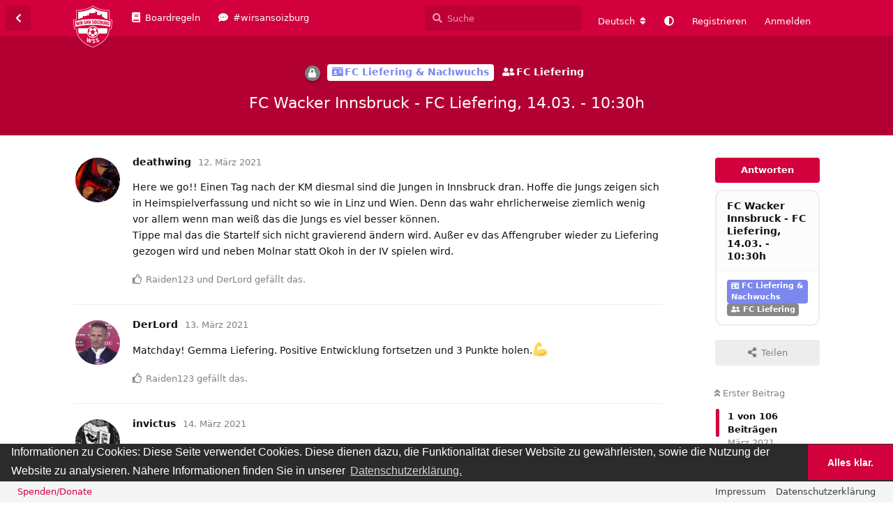

--- FILE ---
content_type: text/html; charset=utf-8
request_url: https://forum.wirsansoizburg.at/d/623-fc-wacker-innsbruck-fc-liefering-1403-1030h
body_size: 15571
content:
<!doctype html>
<html  dir="ltr"        lang="de" >
    <head>
        <meta charset="utf-8">
        <title>FC Wacker Innsbruck - FC Liefering, 14.03. - 10:30h  - Fanforum Wir san Soizburg</title>

        <link rel="next" href="https://forum.wirsansoizburg.at/d/623-fc-wacker-innsbruck-fc-liefering-1403-1030h?page=2">
<link rel="canonical" href="https://forum.wirsansoizburg.at/d/623-fc-wacker-innsbruck-fc-liefering-1403-1030h">
<link rel="preload" href="https://forum.wirsansoizburg.at/assets/forum.js?v=f069ee1f" as="script">
<link rel="preload" href="https://forum.wirsansoizburg.at/assets/forum-de.js?v=733e5614" as="script">
<link rel="preload" href="https://forum.wirsansoizburg.at/assets/fonts/fa-solid-900.woff2" as="font" type="font/woff2" crossorigin="">
<link rel="preload" href="https://forum.wirsansoizburg.at/assets/fonts/fa-regular-400.woff2" as="font" type="font/woff2" crossorigin="">
<meta name="viewport" content="width=device-width, initial-scale=1, maximum-scale=1, minimum-scale=1, viewport-fit=cover">
<meta name="description" content="Here we go!! Einen Tag nach der KM diesmal sind die Jungen in Innsbruck dran. Hoffe die Jungs zeigen sich in Heimspielverfassung und nicht so wie in Linz und...">
<meta name="theme-color" content="#d2003c">
<meta name="application-name" content="Fanforum Wir san Soizburg">
<meta name="robots" content="index, follow">
<meta name="twitter:card" content="summary_large_image">
<meta name="twitter:image" content="https://forum.wirsansoizburg.at/assets/site-image-bpka7jzp.png">
<meta name="twitter:title" content="FC Wacker Innsbruck - FC Liefering, 14.03. - 10:30h ">
<meta name="twitter:description" content="Here we go!! Einen Tag nach der KM diesmal sind die Jungen in Innsbruck dran. Hoffe die Jungs zeigen sich in Heimspielverfassung und nicht so wie in Linz und...">
<meta name="article:published_time" content="2021-03-12T09:43:15+00:00">
<meta name="article:updated_time" content="2021-03-14T15:18:47+00:00">
<meta name="twitter:url" content="https://forum.wirsansoizburg.at/d/623-fc-wacker-innsbruck-fc-liefering-1403-1030h">
<meta name="color-scheme" content="light">
<link rel="stylesheet" media="not all and (prefers-color-scheme: dark)" class="nightmode-light" href="https://forum.wirsansoizburg.at/assets/forum.css?v=bbdd25d0" />
<link rel="stylesheet" media="(prefers-color-scheme: dark)" class="nightmode-dark" href="https://forum.wirsansoizburg.at/assets/forum-dark.css?v=c71612fe" />
<link rel="shortcut icon" href="https://forum.wirsansoizburg.at/assets/favicon-b5847j8s.png">
<meta property="og:site_name" content="Fanforum Wir san Soizburg">
<meta property="og:type" content="article">
<meta property="og:image" content="https://forum.wirsansoizburg.at/assets/site-image-bpka7jzp.png">
<meta property="og:title" content="FC Wacker Innsbruck - FC Liefering, 14.03. - 10:30h ">
<meta property="og:description" content="Here we go!! Einen Tag nach der KM diesmal sind die Jungen in Innsbruck dran. Hoffe die Jungs zeigen sich in Heimspielverfassung und nicht so wie in Linz und...">
<meta property="og:url" content="https://forum.wirsansoizburg.at/d/623-fc-wacker-innsbruck-fc-liefering-1403-1030h">
<script type="application/ld+json">[{"@context":"http:\/\/schema.org","@type":"DiscussionForumPosting","publisher":{"@type":"Organization","name":"Fanforum Wir san Soizburg","url":"https:\/\/forum.wirsansoizburg.at","description":"Fanforum Wir san Soizburg \u2013 das unabh\u00e4ngige und kostenlose Fanforum f\u00fcr alle Fu\u00dfballbegeisterten, Anh\u00e4nger und Fans unserer Salzburger Fu\u00dfballmannschaft - FC Red Bull Salzburg. Unser Forum bietet allen eine Plattform, denen unser Verein am Herzen liegt und die sich dar\u00fcber mit Gleichgesinnten austauschen wollen. \nWir sind Salzburg! Wir san Soizburg! ","logo":"https:\/\/forum.wirsansoizburg.at\/assets\/logo-dccgrie9.png"},"image":"https:\/\/forum.wirsansoizburg.at\/assets\/site-image-bpka7jzp.png","description":"Here we go!! Einen Tag nach der KM diesmal sind die Jungen in Innsbruck dran. Hoffe die Jungs zeigen sich in Heimspielverfassung und nicht so wie in Linz und...","datePublished":"2021-03-12T09:43:15+00:00","dateModified":"2021-03-14T15:18:47+00:00","url":"https:\/\/forum.wirsansoizburg.at\/d\/623-fc-wacker-innsbruck-fc-liefering-1403-1030h","author":{"@type":"Person","name":"deathwing","url":"https:\/\/forum.wirsansoizburg.at\/u\/deathwing"}},{"@context":"http:\/\/schema.org","@type":"BreadcrumbList","itemListElement":[{"@type":"ListItem","position":1,"item":{"@type":"Thing","@id":"https:\/\/forum.wirsansoizburg.at\/t\/fc-liefering-nachwuchs","name":"FC Liefering & Nachwuchs","url":"https:\/\/forum.wirsansoizburg.at\/t\/fc-liefering-nachwuchs"}},{"@type":"ListItem","position":2,"item":{"@type":"Thing","@id":"https:\/\/forum.wirsansoizburg.at\/t\/fc-liefering","name":"FC Liefering","url":"https:\/\/forum.wirsansoizburg.at\/t\/fc-liefering"}}],"itemListOrder":"ItemListUnordered","numberOfItems":2},{"@context":"http:\/\/schema.org","@type":"WebSite","url":"https:\/\/forum.wirsansoizburg.at\/","potentialAction":{"@type":"SearchAction","target":"https:\/\/forum.wirsansoizburg.at\/?q={search_term_string}","query-input":"required name=search_term_string"}}]</script>

        <script>
            /* fof/nightmode workaround for browsers without (prefers-color-scheme) CSS media query support */
            if (!window.matchMedia('not all and (prefers-color-scheme), (prefers-color-scheme)').matches) {
                document.querySelector('link.nightmode-light').removeAttribute('media');
            }
        </script>
        
<!-- Matomo -->
<script type="text/javascript">
    var _paq = window._paq = window._paq || [];
    _paq.push(["setSiteId", "1"]);
    _paq.push(["setCookieDomain", "*.forum.wirsansoizburg.at"]);
    _paq.push(['enableLinkTracking']);
    (function() {
        var u="//matomo.wirsansoizburg.at/";
        _paq.push(['setTrackerUrl', u+'matomo.php']);
        var d=document, g=d.createElement('script'), s=d.getElementsByTagName('script')[0];
        g.type='text/javascript'; g.async=true; g.src=u+'matomo.js'; s.parentNode.insertBefore(g,s);
    })();
</script>
<!-- End Matomo Code -->

    </head>

    <body>
        <div id="app" class="App">

    <div id="app-navigation" class="App-navigation"></div>

    <div id="drawer" class="App-drawer">

        <header id="header" class="App-header">
            <div id="header-navigation" class="Header-navigation"></div>
            <div class="container">
                <div class="Header-title">
                    <a href="https://forum.wirsansoizburg.at" id="home-link">
                                                    <img src="https://forum.wirsansoizburg.at/assets/logo-dccgrie9.png" alt="Fanforum Wir san Soizburg" class="Header-logo">
                                            </a>
                </div>
                <div id="header-primary" class="Header-primary"></div>
                <div id="header-secondary" class="Header-secondary"></div>
            </div>
        </header>

    </div>

    <main class="App-content">
        <div id="content"></div>

        <div id="flarum-loading" style="display: none">
    Ladevorgang läuft…
</div>

<noscript>
    <div class="Alert">
        <div class="container">
            Dieses Forum ist für moderne Browser mit JavaScript optimiert.
        </div>
    </div>
</noscript>

<div id="flarum-loading-error" style="display: none">
    <div class="Alert">
        <div class="container">
            Beim Laden dieser Seite ist ein Fehler aufgetreten.
        </div>
    </div>
</div>

<noscript id="flarum-content">
    <div class="container">
    <h1>FC Wacker Innsbruck - FC Liefering, 14.03. - 10:30h </h1>

    <div>
                    <article>
                                <div class="PostUser"><h3 class="PostUser-name">deathwing</h3></div>
                <div class="Post-body">
                    <p>Here we go!! Einen Tag nach der KM diesmal sind die Jungen in Innsbruck dran. Hoffe die Jungs zeigen sich in Heimspielverfassung und nicht so wie in Linz und Wien. Denn das wahr ehrlicherweise ziemlich wenig vor allem wenn man weiß das die Jungs es viel besser können. <br>
Tippe mal das die Startelf sich nicht gravierend ändern wird. Außer ev das Affengruber wieder zu Liefering gezogen wird und neben Molnar statt Okoh in der IV spielen wird.</p> 
                </div>
            </article>

            <hr>
                    <article>
                                <div class="PostUser"><h3 class="PostUser-name">DerLord</h3></div>
                <div class="Post-body">
                    <p>Matchday! Gemma Liefering. Positive Entwicklung fortsetzen und 3 Punkte holen.💪</p>
                </div>
            </article>

            <hr>
                    <article>
                                <div class="PostUser"><h3 class="PostUser-name">invictus</h3></div>
                <div class="Post-body">
                    <p>Sangare und Molnar verletzt.</p>

<p><a href="https://www.fc-liefering.at/de/fc-liefering/news/saison_2020_21/fc-liefering-gastiert-in-innsbruck.html" rel="noopener ugc nofollow" target="_blank" rel="noopener ugc nofollow" target="_blank">https://www.fc-liefering.at/de/fc-liefering/news/saison_2020_21/fc-liefering-gastiert-in-innsbruck.html</a></p>
                </div>
            </article>

            <hr>
                    <article>
                                <div class="PostUser"><h3 class="PostUser-name">DerLord</h3></div>
                <div class="Post-body">
                    <p><a href="https://forum.wirsansoizburg.at/d/623/3" class="PostMention" data-id="107857" rel="" target="">invictus</a> Dann bilden wahrscheinlich Affi und Okoh heute die IV.</p>
                </div>
            </article>

            <hr>
                    <article>
                                <div class="PostUser"><h3 class="PostUser-name">Jimmy1</h3></div>
                <div class="Post-body">
                    <p>die Überraschung im Kader (Nichtkader) ist jedoch eine andere</p>
                </div>
            </article>

            <hr>
                    <article>
                                <div class="PostUser"><h3 class="PostUser-name">seas397</h3></div>
                <div class="Post-body">
                    <p>Schade, dass Molnar verletzt ist (was hat er?), der hat mir die letzten Spiele gut gefallen.</p>
                </div>
            </article>

            <hr>
                    <article>
                                <div class="PostUser"><h3 class="PostUser-name">chrischinger86</h3></div>
                <div class="Post-body">
                    <p>Aufstellungen<br>
<a href="https://www.oefb.at/bewerbe/Spiel/Aufstellung/2862083/?FC-Wacker-Innsbruck-vs-FC-Liefering" rel="noopener ugc nofollow" target="_blank" rel="noopener ugc nofollow" target="_blank">https://www.oefb.at/bewerbe/Spiel/Aufstellung/2862083/?FC-Wacker-Innsbruck-vs-FC-Liefering</a><br>
Sesko ist also nachgereist und steht heute in der Startelf</p>
                </div>
            </article>

            <hr>
                    <article>
                                <div class="PostUser"><h3 class="PostUser-name">DerLord</h3></div>
                <div class="Post-body">
                    <p>Dedic fehlt</p> 
                </div>
            </article>

            <hr>
                    <article>
                                <div class="PostUser"><h3 class="PostUser-name">seas397</h3></div>
                <div class="Post-body">
                    <p><a href="https://forum.wirsansoizburg.at/d/623/8" class="PostMention" data-id="107863" rel="" target="">DerLord</a> <br>
kurzfristig ausgefallen, oder gar nicht mit gefahren?</p>
                </div>
            </article>

            <hr>
                    <article>
                                <div class="PostUser"><h3 class="PostUser-name">Plumbs</h3></div>
                <div class="Post-body">
                    <p>Geil, Svoboda mit EL Minuten, bei Liefering auf der Bank 😝 <br>
Happy Bitthday übrigens!! 🎂</p> 

<p>Diambou hat sich von der Mali Crew am besten etabliert. Mal sehen wie schnell wir den bei Salzburg sehen.</p>
                </div>
            </article>

            <hr>
                    <article>
                                <div class="PostUser"><h3 class="PostUser-name">mbonheur</h3></div>
                <div class="Post-body">
                    <p><a href="https://forum.wirsansoizburg.at/d/623/10" class="PostMention" data-id="107867" rel="" target="">Plumbs</a> ja, witzig. Die ZM funktionieren immer am Besten</p>
                </div>
            </article>

            <hr>
                    <article>
                                <div class="PostUser"><h3 class="PostUser-name">Aphox</h3></div>
                <div class="Post-body">
                    <p>Was mit Dedic? Hat der jetzt komplett ausgeschissen bei uns? <br>
Langsam wirds bissl irritierend das Ganze^^<br>
Dorgeles hätt sich mMn auch die Startelf verdient nach letzter Woche. <br>
Aber naja, gewinnen werd ma so auch 😃</p> 
                </div>
            </article>

            <hr>
                    <article>
                                <div class="PostUser"><h3 class="PostUser-name">Aphox</h3></div>
                <div class="Post-body">
                    <p>SO.... AUF GEHT'S BURSCHEN<br>
Kämpfen und siegen!!!!!! ❤⚽💪</p>

<p>AUSWÄRTSSIEG!</p>
                </div>
            </article>

            <hr>
                    <article>
                                <div class="PostUser"><h3 class="PostUser-name">Raiden123</h3></div>
                <div class="Post-body">
                    <p>Der CoKommentator is irgendwas</p>
                </div>
            </article>

            <hr>
                    <article>
                                <div class="PostUser"><h3 class="PostUser-name">Yossarian</h3></div>
                <div class="Post-body">
                    <p>Liefering bekommt also jede Woche eine Busladung neuer Spieler-Kandidaten 🧔</p>
                </div>
            </article>

            <hr>
                    <article>
                                <div class="PostUser"><h3 class="PostUser-name">Aphox</h3></div>
                <div class="Post-body">
                    <p>Wenn der CO-Kommentator kein Fan des "Red Bull Konstruktes" ist hat er zwei Möglichkeiten</p>

<p>a.) Kommentier dieses Spiel nicht!<br>
b.) DENK es dir einfach!</p>

<p>Sowas ist nur anstrengend.</p> 
                </div>
            </article>

            <hr>
                    <article>
                                <div class="PostUser"><h3 class="PostUser-name">Rainman80</h3></div>
                <div class="Post-body">
                    <p>Co kommentator kennt sich aus 😁</p>
                </div>
            </article>

            <hr>
                    <article>
                                <div class="PostUser"><h3 class="PostUser-name">Broodfassl</h3></div>
                <div class="Post-body">
                    <p>Für Innsbruck geht es heute um extrem viel: Die müssen unter die ersten zwei kommen (also Liefering jedenfalls überholen) und sich vor Klafu und GAK platzieren, um direkt aufzusteigen.</p>
                </div>
            </article>

            <hr>
                    <article>
                                <div class="PostUser"><h3 class="PostUser-name">Bayernbulle</h3></div>
                <div class="Post-body">
                    <p>Wer ist der Dodl der ist anstrengend</p>
                </div>
            </article>

            <hr>
                    <article>
                                <div class="PostUser"><h3 class="PostUser-name">Rainman80</h3></div>
                <div class="Post-body">
                    <p>Laufen wir 1 zu 1 gg den tormann. Ist der Co kommentator FCW fan?</p> 
                </div>
            </article>

            <hr>
            </div>

    
            <a href="https://forum.wirsansoizburg.at/d/623-fc-wacker-innsbruck-fc-liefering-1403-1030h?page=2">Nächste Seite &raquo;</a>
    </div>

</noscript>


        <div class="App-composer">
            <div class="container">
                <div id="composer"></div>
            </div>
        </div>
    </main>

</div>

<div id='console-nav-footer'>
<div id='footer-content'>
<div id='floatleft'>

<a class='feedback-menu-left' target='_blank' href='https://www.paypal.com/ncp/payment/QGNVUGHC3Z26L' title='Spenden/Donate' alt='Spenden/Donate'>Spenden/Donate</a>

</div>
<div id='floatright'>
        <a class='feedback-menu-right' target='' href='https://forum.wirsansoizburg.at/p/1-impressum' title='Impressum'>Impressum</a>
        <a class='feedback-menu-right' target='' href='https://forum.wirsansoizburg.at/p/2-datenschutzerklaerung' title='Datenschutzerklärung'>Datenschutzerklärung</a>
</div>
</div>
</div>


        <div id="modal"></div>
        <div id="alerts"></div>

        <script>
            document.getElementById('flarum-loading').style.display = 'block';
            var flarum = {extensions: {}};
        </script>

        <script src="https://forum.wirsansoizburg.at/assets/forum.js?v=f069ee1f"></script>
<script src="https://forum.wirsansoizburg.at/assets/forum-de.js?v=733e5614"></script>

        <script id="flarum-json-payload" type="application/json">{"fof-nightmode.assets.day":"https:\/\/forum.wirsansoizburg.at\/assets\/forum.css?v=bbdd25d0","fof-nightmode.assets.night":"https:\/\/forum.wirsansoizburg.at\/assets\/forum-dark.css?v=c71612fe","resources":[{"type":"forums","id":"1","attributes":{"title":"Fanforum Wir san Soizburg","description":"Fanforum Wir san Soizburg \u2013 das unabh\u00e4ngige und kostenlose Fanforum f\u00fcr alle Fu\u00dfballbegeisterten, Anh\u00e4nger und Fans unserer Salzburger Fu\u00dfballmannschaft - FC Red Bull Salzburg. Unser Forum bietet allen eine Plattform, denen unser Verein am Herzen liegt und die sich dar\u00fcber mit Gleichgesinnten austauschen wollen. \nWir sind Salzburg! Wir san Soizburg! ","showLanguageSelector":true,"baseUrl":"https:\/\/forum.wirsansoizburg.at","basePath":"","baseOrigin":"https:\/\/forum.wirsansoizburg.at","debug":false,"apiUrl":"https:\/\/forum.wirsansoizburg.at\/api","welcomeTitle":"\u00ad","welcomeMessage":"\u00ad","themePrimaryColor":"#d2003c","themeSecondaryColor":"#000000","logoUrl":"https:\/\/forum.wirsansoizburg.at\/assets\/logo-dccgrie9.png","faviconUrl":"https:\/\/forum.wirsansoizburg.at\/assets\/favicon-b5847j8s.png","headerHtml":"","footerHtml":"\u003Cdiv id=\u0027console-nav-footer\u0027\u003E\n\u003Cdiv id=\u0027footer-content\u0027\u003E\n\u003Cdiv id=\u0027floatleft\u0027\u003E\n\n\u003Ca class=\u0027feedback-menu-left\u0027 target=\u0027_blank\u0027 href=\u0027https:\/\/www.paypal.com\/ncp\/payment\/QGNVUGHC3Z26L\u0027 title=\u0027Spenden\/Donate\u0027 alt=\u0027Spenden\/Donate\u0027\u003ESpenden\/Donate\u003C\/a\u003E\n\n\u003C\/div\u003E\n\u003Cdiv id=\u0027floatright\u0027\u003E\n        \u003Ca class=\u0027feedback-menu-right\u0027 target=\u0027\u0027 href=\u0027https:\/\/forum.wirsansoizburg.at\/p\/1-impressum\u0027 title=\u0027Impressum\u0027\u003EImpressum\u003C\/a\u003E\n        \u003Ca class=\u0027feedback-menu-right\u0027 target=\u0027\u0027 href=\u0027https:\/\/forum.wirsansoizburg.at\/p\/2-datenschutzerklaerung\u0027 title=\u0027Datenschutzerkl\u00e4rung\u0027\u003EDatenschutzerkl\u00e4rung\u003C\/a\u003E\n\u003C\/div\u003E\n\u003C\/div\u003E\n\u003C\/div\u003E","allowSignUp":true,"defaultRoute":"\/all","canViewForum":true,"canStartDiscussion":true,"canSearchUsers":false,"canCreateAccessToken":false,"canModerateAccessTokens":false,"assetsBaseUrl":"https:\/\/forum.wirsansoizburg.at\/assets","canViewFlags":false,"guidelinesUrl":"https:\/\/forum.wirsansoizburg.at\/d\/138-boardregeln","canBypassTagCounts":false,"minPrimaryTags":"0","maxPrimaryTags":"1","minSecondaryTags":"0","maxSecondaryTags":"3","afrux-forum-widgets-core.config":{"instances":[{"id":"justoverclock-events-countdown:eventsCountdoen","extension":"justoverclock-events-countdown","key":"eventsCountdoen","placement":"end","position":0},{"id":"afrux-online-users-widget:onlineUsers","extension":"afrux-online-users-widget","key":"onlineUsers","placement":"end","position":1},{"id":"justoverclock-popular-tags:PopularTags","extension":"justoverclock-popular-tags","key":"PopularTags","placement":"end","position":2},{"id":"justoverclock-welcomebox:WelcomeBoxWdg","extension":"justoverclock-welcomebox","key":"WelcomeBoxWdg","placement":"end","position":3},{"id":"afrux-top-posters-widget:topPosters","extension":"afrux-top-posters-widget","key":"topPosters","placement":"end","position":4},{"id":"justoverclock-staff-members-widget:staffMembersWidget","extension":"justoverclock-staff-members-widget","key":"staffMembersWidget","placement":"end","position":5}]},"afrux-forum-widgets-core.preferDataWithInitialLoad":false,"canConfigureSeo":false,"canStartPrivateDiscussion":false,"canStartPrivateDiscussionWithUsers":false,"canAddMoreThanTwoUserRecipients":false,"canStartPrivateDiscussionWithGroups":false,"canStartPrivateDiscussionWithBlockers":false,"byobu.icon-badge":"fas fa-map","byobu.icon-postAction":"far fa-map","allowUsernameMentionFormat":true,"therealsujitk-gifs.engine":"giphy","therealsujitk-gifs.api_key":"kxA3wJDub9FulGKw3RA1C6AQkHV9Mglj","therealsujitk-gifs.rating":"","miserable_users.loading_delay_min":"15","miserable_users.loading_delay_max":"30","miserable_users.broken_page_chance":"95","miserable_users.redirection_page_url":"","miserable_users.redirection_chance":"95","miserable_users.log_out_chance":"80","canMovePosts":false,"lastPostAvatarIgnorePrivateDiscussions":false,"lastPostAvatarMode":"replace-main","richEmbedsLayout":"inline","richEmbedsStyle":"horizontal","richEmbedsImageProxy":false,"richEmbedsWithoutOpengraph":true,"richEmbedsYoutubePlayer":false,"richEmbedsYoutubeNoCookie":false,"canUseRichEmbeds":false,"canDisableRichEmbeds":false,"richEmbedsImage":"1","HideGuestBox":true,"justoverclock-welcomebox.UseWidget":false,"imgUrl":"","justoverclock-staff-members-widget.selectedGroups":"1,10,4,19,22","justoverclock-popular-tags.numberOfTags":"3","justoverclock-guestengagement.xPost":"2","justoverclock-guestengagement.timeOut":"30000","justoverclock-guestengagement.tchange":"Jetzt registrieren und Teil von Wir san Soizburg werden.","justoverclock-guestengagement.BoxTitle":"Mitlesen ist gut. Mitreden ist besser!","justoverclock-guestengagement.hideHomeBox":true,"justoverclock-guestengagement.hidePostBox":true,"justoverclock-country-flags.showFlagsOnPosts":false,"stickyTitleMobileScroll":"scroll_down","stickyTitleScrubberReplace":"mobile","stickyTitleWebScrubber":true,"stickyTitleTagColorStyle":"background","stickyTitleFofPagesHeader":true,"stickyTitleBlogHeader":true,"canRequestUsername":false,"canRequestNickname":false,"passwordlessSignUp":false,"canSeeUserDirectoryLink":false,"userDirectoryDefaultSort":"default","userDirectorySmallCards":true,"userDirectoryDisableGlobalSearchSource":false,"userDirectoryLinkGroupMentions":true,"fof-upload.canUpload":false,"fof-upload.canDownload":false,"fof-upload.composerButtonVisiblity":"both","fof-terms.signup-legal-text":"","fof-terms.hide-updated-at":false,"fof-terms.date-format":"YYYY-MM-DD","fof-terms.canSeeUserPoliciesState":false,"fof-share-social.plain-copy":true,"fof-share-social.default":null,"fof-share-social.networks":["facebook","twitter","linkedin","reddit","whatsapp","telegram"],"theme_dark_mode":false,"fof-recaptcha.credentials.site":"6LceCogrAAAAAOHg9C6ZGuJUefkNeVIKzUxvBSgY","fof-recaptcha.type":"checkbox","fof-recaptcha.signup":true,"fof-recaptcha.signin":true,"fof-recaptcha.forgot":false,"fof-recaptcha.configured":true,"postWithoutCaptcha":false,"canStartPolls":false,"canStartGlobalPolls":false,"canUploadPollImages":false,"canStartPollGroup":false,"canViewPollGroups":false,"pollsDirectoryDefaultSort":"-createdAt","globalPollsEnabled":false,"pollGroupsEnabled":false,"allowPollOptionImage":true,"pollMaxOptions":10,"fofNightMode_autoUnsupportedFallback":1,"fofNightMode.showThemeToggleOnHeaderAlways":true,"fof-nightmode.default_theme":0,"fofNightMode.showThemeToggleInSolid":true,"fof-merge-discussions.search_limit":4,"fof-forum-statistics-widget.widget_order":0,"canSaveDrafts":false,"canScheduleDrafts":false,"drafts.enableScheduledDrafts":true,"fof-cookie-consent.consentText":"Informationen zu Cookies: Diese Seite verwendet Cookies. Diese dienen dazu, die Funktionalit\u00e4t dieser Website zu gew\u00e4hrleisten, sowie die Nutzung der Website zu analysieren. N\u00e4here Informationen finden Sie in unserer ","fof-cookie-consent.buttonText":"Alles klar.","fof-cookie-consent.learnMoreLinkText":"Datenschutzerkl\u00e4rung.","fof-cookie-consent.learnMoreLinkUrl":"https:\/\/forum.wirsansoizburg.at\/p\/2-datenschutzerklaerung","fof-cookie-consent.backgroundColor":"#2b2b2b","fof-cookie-consent.textColor":"#ffffff","fof-cookie-consent.buttonBackgroundColor":"#d2003c","fof-cookie-consent.buttonTextColor":"#ffffff","fof-cookie-consent.ccTheme":"edgeless","post-bookmarks.buttonPosition":"menu","post-bookmarks.headerBadge":true,"emojioneAreaConfig":{"search":true,"recentEmojis":true,"filtersPosition":"bottom","searchPosition":"bottom","tones":true,"autocomplete":false},"emojioneAreaCloseOnPick":false,"emojioneAreaHideFlarumButton":true,"independentDiscussionBookmarkButton":true,"categories.keepTagsNav":true,"categories.fullPageDesktop":false,"categories.compactMobile":true,"categories.parentRemoveIcon":false,"categories.parentRemoveDescription":false,"categories.parentRemoveStats":true,"categories.parentRemoveLastDiscussion":false,"categories.childBareIcon":true,"afrux-top-posters-widget.topPosterCounts":{"459":"1.49K","24":"1.08K","65":"521","415":"403","7":"352"},"canViewOnlineUsersWidget":false,"totalOnlineUsers":11},"relationships":{"groups":{"data":[{"type":"groups","id":"2"},{"type":"groups","id":"3"},{"type":"groups","id":"13"},{"type":"groups","id":"14"},{"type":"groups","id":"15"}]},"tags":{"data":[{"type":"tags","id":"2"},{"type":"tags","id":"4"},{"type":"tags","id":"5"},{"type":"tags","id":"6"},{"type":"tags","id":"18"},{"type":"tags","id":"19"},{"type":"tags","id":"27"},{"type":"tags","id":"41"},{"type":"tags","id":"28"}]},"fofTermsPolicies":{"data":[{"type":"fof-terms-policies","id":"2"}]},"links":{"data":[{"type":"links","id":"1"},{"type":"links","id":"5"}]},"onlineUsers":{"data":[{"type":"users","id":"39"},{"type":"users","id":"117"},{"type":"users","id":"192"},{"type":"users","id":"348"},{"type":"users","id":"569"},{"type":"users","id":"613"},{"type":"users","id":"904"}]}}},{"type":"groups","id":"2","attributes":{"nameSingular":"Gast","namePlural":"G\u00e4ste","color":null,"icon":null,"isHidden":0}},{"type":"groups","id":"3","attributes":{"nameSingular":"Mitglied","namePlural":"Mitglieder","color":null,"icon":null,"isHidden":0}},{"type":"groups","id":"13","attributes":{"nameSingular":"MVU Gold","namePlural":"MVU Gold","color":"#FFD700","icon":"fas fa-trophy","isHidden":0}},{"type":"groups","id":"14","attributes":{"nameSingular":"MVU Silber","namePlural":"MVU Silber","color":"#C0C0C0","icon":"fas fa-trophy","isHidden":0}},{"type":"groups","id":"15","attributes":{"nameSingular":"MVU Bronze","namePlural":"MVU Bronze","color":"#CD7E32","icon":"fas fa-trophy","isHidden":0}},{"type":"tags","id":"2","attributes":{"name":"Team","description":"In diesem Bereich stehen die Spieler, Trainer, Betreuer und Mitarbeiter des FC Red Bull Salzburg im Mittelpunkt","slug":"team","color":"#d2003c","backgroundUrl":null,"backgroundMode":null,"icon":"fas fa-users","discussionCount":263,"position":0,"defaultSort":null,"isChild":false,"isHidden":false,"lastPostedAt":"2026-01-27T07:45:47+00:00","canStartDiscussion":false,"canAddToDiscussion":false,"subscription":null,"postCount":127747}},{"type":"tags","id":"4","attributes":{"name":"FC Liefering \u0026 Nachwuchs","description":"Wie steht es um unseren Kooperationsverein FC Liefering und die diversen Nachwuchsteams","slug":"fc-liefering-nachwuchs","color":"#7b88ed","backgroundUrl":null,"backgroundMode":null,"icon":"fas fa-id-card","discussionCount":198,"position":4,"defaultSort":null,"isChild":false,"isHidden":false,"lastPostedAt":"2026-01-26T22:52:26+00:00","canStartDiscussion":false,"canAddToDiscussion":false,"subscription":null,"postCount":24727}},{"type":"tags","id":"5","attributes":{"name":"Transfers \u0026 Ger\u00fcchte","description":"Wer kommt, wer geht, wer bleibt? Der richtige Ort, um Wechsel und Transferger\u00fcchte zu kommentieren","slug":"transfers-ger-chte","color":"#f2d61b","backgroundUrl":null,"backgroundMode":null,"icon":"fas fa-exchange-alt","discussionCount":176,"position":2,"defaultSort":null,"isChild":false,"isHidden":false,"lastPostedAt":"2026-01-26T22:06:36+00:00","canStartDiscussion":false,"canAddToDiscussion":false,"subscription":null,"postCount":32685}},{"type":"tags","id":"6","attributes":{"name":"Bewerbe \u0026 Spiele","description":"Ob Testspiele, Bundesliga, \u00d6FB-Cup oder UEFA-Bewerbe (CL, EL, ELC) \u2013 hier gibt\u2019s die Diskussionen dazu","slug":"bewerbe-spiele","color":"#e27bed","backgroundUrl":null,"backgroundMode":null,"icon":"fas fa-futbol","discussionCount":467,"position":1,"defaultSort":null,"isChild":false,"isHidden":false,"lastPostedAt":"2026-01-27T07:47:57+00:00","canStartDiscussion":false,"canAddToDiscussion":false,"subscription":null,"postCount":177273}},{"type":"tags","id":"18","attributes":{"name":"Die Konkurrenz","description":"Was passiert bei anderen Klubs in Bundesliga, Cup und UEFA-Bewerben","slug":"die-konkurrenz","color":"#7be9ed","backgroundUrl":null,"backgroundMode":null,"icon":"fas fa-list-ol","discussionCount":2,"position":3,"defaultSort":null,"isChild":false,"isHidden":false,"lastPostedAt":"2026-01-27T08:11:28+00:00","canStartDiscussion":false,"canAddToDiscussion":false,"subscription":null,"postCount":46134}},{"type":"tags","id":"19","attributes":{"name":"Fu\u00dfball Allgemein","description":"Hier geht\u0027s um alle anderen Bereiche zum Thema \u201eFu\u00dfball\u201c","slug":"fu-ball-allgemein","color":"#f5b042","backgroundUrl":null,"backgroundMode":null,"icon":"fas fa-globe-europe","discussionCount":69,"position":5,"defaultSort":null,"isChild":false,"isHidden":false,"lastPostedAt":"2026-01-27T08:10:28+00:00","canStartDiscussion":false,"canAddToDiscussion":false,"subscription":null,"postCount":85501}},{"type":"tags","id":"27","attributes":{"name":"Das Forum","description":"Alles \u00fcber das FC Red Bull Salzburg Fan-Forum \u201eWir san Soizburg\u201c","slug":"das-forum","color":"#FF6600","backgroundUrl":null,"backgroundMode":null,"icon":"fas fa-comments","discussionCount":38,"position":6,"defaultSort":null,"isChild":false,"isHidden":false,"lastPostedAt":"2026-01-01T07:43:24+00:00","canStartDiscussion":false,"canAddToDiscussion":false,"subscription":null,"postCount":2224}},{"type":"tags","id":"41","attributes":{"name":"Fanprojekt","description":"Ein User-Projekt, das Themen rund um die Roten Bullen journalistisch aufgreift, die medial zu wenig Beachtung finden","slug":"fanprojekt","color":"#ff8080","backgroundUrl":null,"backgroundMode":null,"icon":"fas fa-blog","discussionCount":2,"position":7,"defaultSort":null,"isChild":false,"isHidden":false,"lastPostedAt":"2026-01-12T09:36:29+00:00","canStartDiscussion":false,"canAddToDiscussion":false,"subscription":null,"postCount":128}},{"type":"tags","id":"28","attributes":{"name":"Sonstige Sportarten","description":"Tennis, Formel 1, Skifahren \u2013 s\u00e4mtliche Sportthemen abseits des Fu\u00dfballs hier rein","slug":"sonstige-sportarten","color":"","backgroundUrl":null,"backgroundMode":null,"icon":"fas fa-globe","discussionCount":27,"position":null,"defaultSort":null,"isChild":false,"isHidden":false,"lastPostedAt":"2026-01-27T08:02:10+00:00","canStartDiscussion":false,"canAddToDiscussion":false,"subscription":null,"postCount":13835}},{"type":"fof-terms-policies","id":"2","attributes":{"sort":null,"name":"Datenschutzerkl\u00e4rung.","url":"https:\/\/forum.wirsansoizburg.at\/p\/2-datenschutzerklaerung","update_message":null,"terms_updated_at":"2020-08-17T20:05:29+00:00","optional":0,"additional_info":null}},{"type":"links","id":"1","attributes":{"id":1,"title":"#wirsansoizburg","icon":"fas fa-comment-dots","url":"https:\/\/discord.gg\/t48MKHJ","position":2,"isInternal":false,"isNewtab":true,"useRelMe":false,"isChild":false}},{"type":"links","id":"5","attributes":{"id":5,"title":"Boardregeln","icon":"fas fa-book","url":"https:\/\/forum.wirsansoizburg.at\/d\/138-boardregeln","position":1,"isInternal":true,"isNewtab":false,"useRelMe":false,"isChild":false}},{"type":"users","id":"39","attributes":{"username":"greez","displayName":"greez","avatarUrl":"https:\/\/forum.wirsansoizburg.at\/assets\/avatars\/wXYWF0XH02mv1oxG.png","slug":"greez","joinTime":"2020-08-24T11:29:57+00:00","discussionCount":5,"commentCount":7345,"canEdit":false,"canEditCredentials":false,"canEditGroups":false,"canDelete":false,"lastSeenAt":"2026-01-27T08:24:01+00:00","canSuspend":false,"blocksPd":false,"canMiserable":false,"countryCode":"CO","usernameHistory":null,"fof-upload-uploadCountCurrent":null,"fof-upload-uploadCountAll":null,"ignored":false,"canBeIgnored":true,"isBanned":false,"canBanIP":false,"canSpamblock":false,"canViewWarnings":false,"canManageWarnings":false,"canDeleteWarnings":false,"visibleWarningCount":0}},{"type":"users","id":"117","attributes":{"username":"RBS1933","displayName":"RBS1933","avatarUrl":"https:\/\/forum.wirsansoizburg.at\/assets\/avatars\/5wAHlhvKeCsR3aFy.png","slug":"RBS1933","joinTime":"2020-09-01T11:07:55+00:00","discussionCount":0,"commentCount":236,"canEdit":false,"canEditCredentials":false,"canEditGroups":false,"canDelete":false,"lastSeenAt":"2026-01-27T08:23:50+00:00","canSuspend":false,"blocksPd":false,"canMiserable":false,"countryCode":"","usernameHistory":null,"fof-upload-uploadCountCurrent":null,"fof-upload-uploadCountAll":null,"ignored":false,"canBeIgnored":true,"isBanned":false,"canBanIP":false,"canSpamblock":false,"canViewWarnings":false,"canManageWarnings":false,"canDeleteWarnings":false,"visibleWarningCount":0}},{"type":"users","id":"192","attributes":{"username":"Karambesi","displayName":"Karambesi","avatarUrl":"https:\/\/forum.wirsansoizburg.at\/assets\/avatars\/IFSW1TBpZXqlX2Ln.png","slug":"Karambesi","joinTime":"2020-09-16T13:37:34+00:00","discussionCount":0,"commentCount":729,"canEdit":false,"canEditCredentials":false,"canEditGroups":false,"canDelete":false,"lastSeenAt":"2026-01-27T08:24:29+00:00","canSuspend":false,"blocksPd":false,"canMiserable":false,"countryCode":"","usernameHistory":null,"fof-upload-uploadCountCurrent":null,"fof-upload-uploadCountAll":null,"ignored":false,"canBeIgnored":true,"isBanned":false,"canBanIP":false,"canSpamblock":false,"canViewWarnings":false,"canManageWarnings":false,"canDeleteWarnings":false,"visibleWarningCount":0}},{"type":"users","id":"348","attributes":{"username":"spitzbua","displayName":"spitzbua","avatarUrl":null,"slug":"spitzbua","joinTime":"2021-08-05T08:37:16+00:00","discussionCount":0,"commentCount":12,"canEdit":false,"canEditCredentials":false,"canEditGroups":false,"canDelete":false,"lastSeenAt":"2026-01-27T08:23:59+00:00","canSuspend":false,"blocksPd":false,"canMiserable":false,"countryCode":"","usernameHistory":null,"fof-upload-uploadCountCurrent":null,"fof-upload-uploadCountAll":null,"ignored":false,"canBeIgnored":true,"isBanned":false,"canBanIP":false,"canSpamblock":false,"canViewWarnings":false,"canManageWarnings":false,"canDeleteWarnings":false,"visibleWarningCount":0}},{"type":"users","id":"569","attributes":{"username":"jakob10","displayName":"jakob10","avatarUrl":null,"slug":"jakob10","joinTime":"2023-05-14T07:40:34+00:00","discussionCount":0,"commentCount":0,"canEdit":false,"canEditCredentials":false,"canEditGroups":false,"canDelete":false,"lastSeenAt":"2026-01-27T08:24:13+00:00","canSuspend":false,"blocksPd":false,"canMiserable":false,"countryCode":"","usernameHistory":null,"fof-upload-uploadCountCurrent":null,"fof-upload-uploadCountAll":null,"ignored":false,"canBeIgnored":true,"isBanned":false,"canBanIP":false,"canSpamblock":false,"canViewWarnings":false,"canManageWarnings":false,"canDeleteWarnings":false,"visibleWarningCount":0}},{"type":"users","id":"613","attributes":{"username":"Mani1992","displayName":"Mani1992","avatarUrl":null,"slug":"Mani1992","joinTime":"2023-08-25T18:02:03+00:00","discussionCount":0,"commentCount":373,"canEdit":false,"canEditCredentials":false,"canEditGroups":false,"canDelete":false,"lastSeenAt":"2026-01-27T08:25:30+00:00","canSuspend":false,"blocksPd":false,"canMiserable":false,"countryCode":"","usernameHistory":null,"fof-upload-uploadCountCurrent":null,"fof-upload-uploadCountAll":null,"ignored":false,"canBeIgnored":true,"isBanned":false,"canBanIP":false,"canSpamblock":false,"canViewWarnings":false,"canManageWarnings":false,"canDeleteWarnings":false,"visibleWarningCount":0}},{"type":"users","id":"904","attributes":{"username":"Elvis_Presley_68","displayName":"Elvis_Presley_68","avatarUrl":"https:\/\/forum.wirsansoizburg.at\/assets\/avatars\/uF5ROSxRgkqJeQwK.png","slug":"Elvis_Presley_68","joinTime":"2025-09-25T09:31:34+00:00","discussionCount":0,"commentCount":897,"canEdit":false,"canEditCredentials":false,"canEditGroups":false,"canDelete":false,"lastSeenAt":"2026-01-27T08:24:16+00:00","canSuspend":false,"blocksPd":false,"canMiserable":false,"countryCode":"","usernameHistory":null,"fof-upload-uploadCountCurrent":null,"fof-upload-uploadCountAll":null,"ignored":false,"canBeIgnored":true,"isBanned":false,"canBanIP":false,"canSpamblock":false,"canViewWarnings":false,"canManageWarnings":false,"canDeleteWarnings":false,"visibleWarningCount":0}}],"session":{"userId":0,"csrfToken":"HMq5qq2aCTJh7KP0qzZsGqoHrb1l0TKSutKi99O2"},"locales":{"de":"Deutsch","fr":"Fran\u00e7ais","en":"English"},"locale":"de","fof-follow-tags.following_page_default":"all","datitisev-maintenance.active":false,"apiDocument":{"data":{"type":"discussions","id":"623","attributes":{"title":"FC Wacker Innsbruck - FC Liefering, 14.03. - 10:30h ","slug":"623-fc-wacker-innsbruck-fc-liefering-1403-1030h","commentCount":104,"participantCount":21,"createdAt":"2021-03-12T09:43:15+00:00","lastPostedAt":"2021-03-14T15:18:47+00:00","lastPostNumber":104,"canReply":false,"canRename":false,"canDelete":false,"canHide":false,"isApproved":true,"canTag":false,"canEditRecipients":false,"canEditUserRecipients":false,"canEditGroupRecipients":false,"isPrivateDiscussion":false,"subscription":null,"isFirstMoved":false,"canSplit":false,"shareUrl":"https:\/\/forum.wirsansoizburg.at\/d\/623-fc-wacker-innsbruck-fc-liefering-1403-1030h","hasPoll":false,"canStartPoll":false,"canMerge":false,"isSticky":false,"canSticky":false,"isLocked":true,"canLock":false,"bookmarked":false},"relationships":{"user":{"data":{"type":"users","id":"74"}},"posts":{"data":[{"type":"posts","id":"107175"},{"type":"posts","id":"107833"},{"type":"posts","id":"107857"},{"type":"posts","id":"107858"},{"type":"posts","id":"107859"},{"type":"posts","id":"107860"},{"type":"posts","id":"107861"},{"type":"posts","id":"107863"},{"type":"posts","id":"107866"},{"type":"posts","id":"107867"},{"type":"posts","id":"107872"},{"type":"posts","id":"107876"},{"type":"posts","id":"107884"},{"type":"posts","id":"107886"},{"type":"posts","id":"107887"},{"type":"posts","id":"107888"},{"type":"posts","id":"107889"},{"type":"posts","id":"107890"},{"type":"posts","id":"107892"},{"type":"posts","id":"107893"},{"type":"posts","id":"107895"},{"type":"posts","id":"107896"},{"type":"posts","id":"107897"},{"type":"posts","id":"107898"},{"type":"posts","id":"107899"},{"type":"posts","id":"107900"},{"type":"posts","id":"107901"},{"type":"posts","id":"107902"},{"type":"posts","id":"107904"},{"type":"posts","id":"107905"},{"type":"posts","id":"107906"},{"type":"posts","id":"107907"},{"type":"posts","id":"107908"},{"type":"posts","id":"107909"},{"type":"posts","id":"107910"},{"type":"posts","id":"107911"},{"type":"posts","id":"107913"},{"type":"posts","id":"107915"},{"type":"posts","id":"107916"},{"type":"posts","id":"107917"},{"type":"posts","id":"107918"},{"type":"posts","id":"107921"},{"type":"posts","id":"107928"},{"type":"posts","id":"107929"},{"type":"posts","id":"107930"},{"type":"posts","id":"107931"},{"type":"posts","id":"107932"},{"type":"posts","id":"107933"},{"type":"posts","id":"107934"},{"type":"posts","id":"107935"},{"type":"posts","id":"107937"},{"type":"posts","id":"107938"},{"type":"posts","id":"107939"},{"type":"posts","id":"107940"},{"type":"posts","id":"107941"},{"type":"posts","id":"107942"},{"type":"posts","id":"107943"},{"type":"posts","id":"107944"},{"type":"posts","id":"107945"},{"type":"posts","id":"107946"},{"type":"posts","id":"107947"},{"type":"posts","id":"107948"},{"type":"posts","id":"107949"},{"type":"posts","id":"107950"},{"type":"posts","id":"107951"},{"type":"posts","id":"107952"},{"type":"posts","id":"107953"},{"type":"posts","id":"107955"},{"type":"posts","id":"107956"},{"type":"posts","id":"107957"},{"type":"posts","id":"107959"},{"type":"posts","id":"107960"},{"type":"posts","id":"107961"},{"type":"posts","id":"107962"},{"type":"posts","id":"107963"},{"type":"posts","id":"107964"},{"type":"posts","id":"107965"},{"type":"posts","id":"107966"},{"type":"posts","id":"107967"},{"type":"posts","id":"107968"},{"type":"posts","id":"107969"},{"type":"posts","id":"107971"},{"type":"posts","id":"107972"},{"type":"posts","id":"107973"},{"type":"posts","id":"107974"},{"type":"posts","id":"107975"},{"type":"posts","id":"107976"},{"type":"posts","id":"107977"},{"type":"posts","id":"107978"},{"type":"posts","id":"107979"},{"type":"posts","id":"107980"},{"type":"posts","id":"107981"},{"type":"posts","id":"107982"},{"type":"posts","id":"107983"},{"type":"posts","id":"107984"},{"type":"posts","id":"107985"},{"type":"posts","id":"107986"},{"type":"posts","id":"107987"},{"type":"posts","id":"107988"},{"type":"posts","id":"107989"},{"type":"posts","id":"107990"},{"type":"posts","id":"107991"},{"type":"posts","id":"107997"},{"type":"posts","id":"108046"},{"type":"posts","id":"557241"},{"type":"posts","id":"689591"}]},"tags":{"data":[{"type":"tags","id":"4"},{"type":"tags","id":"23"}]},"seoMeta":{"data":{"type":"seoMeta","id":"747"}},"recipientUsers":{"data":[]},"recipientGroups":{"data":[]}}},"included":[{"type":"users","id":"74","attributes":{"username":"deathwing","displayName":"deathwing","avatarUrl":"https:\/\/forum.wirsansoizburg.at\/assets\/avatars\/Tno33i6NxySwRhlO.png","slug":"deathwing","joinTime":"2020-08-27T11:00:34+00:00","discussionCount":49,"commentCount":5188,"canEdit":false,"canEditCredentials":false,"canEditGroups":false,"canDelete":false,"lastSeenAt":"2026-01-27T06:29:03+00:00","canSuspend":false,"blocksPd":true,"canMiserable":false,"countryCode":"","usernameHistory":null,"fof-upload-uploadCountCurrent":null,"fof-upload-uploadCountAll":null,"ignored":false,"canBeIgnored":true,"isBanned":false,"canBanIP":false,"canSpamblock":false,"canViewWarnings":false,"canManageWarnings":false,"canDeleteWarnings":false,"visibleWarningCount":0},"relationships":{"groups":{"data":[]}}},{"type":"users","id":"5","attributes":{"username":"Raiden123","displayName":"Raiden123","avatarUrl":"https:\/\/forum.wirsansoizburg.at\/assets\/avatars\/Baj9a48HJDGYQH5t.png","slug":"Raiden123","joinTime":"2020-07-17T16:38:20+00:00","discussionCount":39,"commentCount":14385,"canEdit":false,"canEditCredentials":false,"canEditGroups":false,"canDelete":false,"lastSeenAt":"2026-01-27T07:51:07+00:00","canSuspend":false,"blocksPd":false,"canMiserable":false,"countryCode":"","usernameHistory":null,"fof-upload-uploadCountCurrent":null,"fof-upload-uploadCountAll":null,"ignored":false,"canBeIgnored":true,"isBanned":false,"canBanIP":false,"canSpamblock":false,"canViewWarnings":false,"canManageWarnings":false,"canDeleteWarnings":false,"visibleWarningCount":0},"relationships":{"groups":{"data":[]}}},{"type":"users","id":"103","attributes":{"username":"DerLord","displayName":"DerLord","avatarUrl":"https:\/\/forum.wirsansoizburg.at\/assets\/avatars\/CM0PqmzwctbtU1yg.png","slug":"DerLord","joinTime":"2020-08-31T08:13:42+00:00","discussionCount":20,"commentCount":16129,"canEdit":false,"canEditCredentials":false,"canEditGroups":false,"canDelete":false,"lastSeenAt":"2025-01-02T13:30:22+00:00","canSuspend":false,"blocksPd":false,"canMiserable":false,"countryCode":"","usernameHistory":[{"LordSimon":1627152724}],"fof-upload-uploadCountCurrent":null,"fof-upload-uploadCountAll":null,"ignored":false,"canBeIgnored":true,"isBanned":false,"canBanIP":false,"canSpamblock":false,"canViewWarnings":false,"canManageWarnings":false,"canDeleteWarnings":false,"visibleWarningCount":0},"relationships":{"groups":{"data":[]}}},{"type":"users","id":"36","attributes":{"username":"invictus","displayName":"invictus","avatarUrl":"https:\/\/forum.wirsansoizburg.at\/assets\/avatars\/EMlW7mTirhPqCIUx.png","slug":"invictus","joinTime":"2020-08-24T10:50:13+00:00","discussionCount":24,"commentCount":3297,"canEdit":false,"canEditCredentials":false,"canEditGroups":false,"canDelete":false,"canSuspend":false,"blocksPd":false,"canMiserable":false,"countryCode":"AT","usernameHistory":[{"invictus":1756799541},{"CIC":1757009485}],"fof-upload-uploadCountCurrent":null,"fof-upload-uploadCountAll":null,"ignored":false,"canBeIgnored":true,"isBanned":false,"canBanIP":false,"canSpamblock":false,"canViewWarnings":false,"canManageWarnings":false,"canDeleteWarnings":false,"visibleWarningCount":0},"relationships":{"groups":{"data":[]}}},{"type":"users","id":"7","attributes":{"username":"mbonheur","displayName":"mbonheur","avatarUrl":"https:\/\/forum.wirsansoizburg.at\/assets\/avatars\/dUrk2KAn9wrlFgnm.png","slug":"mbonheur","joinTime":"2020-07-17T16:45:08+00:00","discussionCount":28,"commentCount":33951,"canEdit":false,"canEditCredentials":false,"canEditGroups":false,"canDelete":false,"lastSeenAt":"2026-01-27T07:58:20+00:00","canSuspend":false,"blocksPd":false,"canMiserable":false,"countryCode":"","usernameHistory":null,"fof-upload-uploadCountCurrent":null,"fof-upload-uploadCountAll":null,"ignored":false,"canBeIgnored":false,"isBanned":false,"canBanIP":false,"canSpamblock":false,"canViewWarnings":true,"canManageWarnings":true,"canDeleteWarnings":false,"visibleWarningCount":0},"relationships":{"groups":{"data":[]}}},{"type":"users","id":"79","attributes":{"username":"Plumbs","displayName":"Plumbs","avatarUrl":null,"slug":"Plumbs","joinTime":"2020-08-28T06:22:52+00:00","discussionCount":4,"commentCount":7789,"canEdit":false,"canEditCredentials":false,"canEditGroups":false,"canDelete":false,"canSuspend":false,"blocksPd":false,"canMiserable":false,"countryCode":"","usernameHistory":null,"fof-upload-uploadCountCurrent":null,"fof-upload-uploadCountAll":null,"ignored":false,"canBeIgnored":true,"isBanned":false,"canBanIP":false,"canSpamblock":false,"canViewWarnings":false,"canManageWarnings":false,"canDeleteWarnings":false,"visibleWarningCount":0},"relationships":{"groups":{"data":[]}}},{"type":"users","id":"61","attributes":{"username":"Jimmy1","displayName":"Jimmy1","avatarUrl":"https:\/\/forum.wirsansoizburg.at\/assets\/avatars\/YiFYI0uX5mkxUU6H.png","slug":"Jimmy1","joinTime":"2020-08-26T05:49:45+00:00","discussionCount":1,"commentCount":692,"canEdit":false,"canEditCredentials":false,"canEditGroups":false,"canDelete":false,"canSuspend":false,"blocksPd":false,"canMiserable":false,"countryCode":"","usernameHistory":null,"fof-upload-uploadCountCurrent":null,"fof-upload-uploadCountAll":null,"ignored":false,"canBeIgnored":true,"isBanned":false,"canBanIP":false,"canSpamblock":false,"canViewWarnings":false,"canManageWarnings":false,"canDeleteWarnings":false,"visibleWarningCount":0},"relationships":{"groups":{"data":[]}}},{"type":"users","id":"284","attributes":{"username":"seas397","displayName":"seas397","avatarUrl":null,"slug":"seas397","joinTime":"2020-12-09T14:50:10+00:00","discussionCount":1,"commentCount":6773,"canEdit":false,"canEditCredentials":false,"canEditGroups":false,"canDelete":false,"canSuspend":false,"blocksPd":false,"canMiserable":false,"countryCode":"","usernameHistory":null,"fof-upload-uploadCountCurrent":null,"fof-upload-uploadCountAll":null,"ignored":false,"canBeIgnored":true,"isBanned":false,"canBanIP":false,"canSpamblock":false,"canViewWarnings":false,"canManageWarnings":false,"canDeleteWarnings":false,"visibleWarningCount":0},"relationships":{"groups":{"data":[]}}},{"type":"users","id":"24","attributes":{"username":"chrischinger86","displayName":"chrischinger86","avatarUrl":"https:\/\/forum.wirsansoizburg.at\/assets\/avatars\/9ynXaweU8tBjzjQN.png","slug":"chrischinger86","joinTime":"2020-08-24T10:01:42+00:00","discussionCount":11,"commentCount":67888,"canEdit":false,"canEditCredentials":false,"canEditGroups":false,"canDelete":false,"lastSeenAt":"2026-01-27T00:11:20+00:00","canSuspend":false,"blocksPd":false,"canMiserable":false,"countryCode":"","usernameHistory":null,"fof-upload-uploadCountCurrent":null,"fof-upload-uploadCountAll":null,"ignored":false,"canBeIgnored":true,"isBanned":false,"canBanIP":false,"canSpamblock":false,"canViewWarnings":false,"canManageWarnings":false,"canDeleteWarnings":false,"visibleWarningCount":0},"relationships":{"groups":{"data":[]}}},{"type":"users","id":"62","attributes":{"username":"Aphox","displayName":"Aphox","avatarUrl":"https:\/\/forum.wirsansoizburg.at\/assets\/avatars\/IyFrnGV7tSD1nBP7.png","slug":"Aphox","joinTime":"2020-08-26T09:19:47+00:00","discussionCount":19,"commentCount":31771,"canEdit":false,"canEditCredentials":false,"canEditGroups":false,"canDelete":false,"lastSeenAt":"2026-01-27T03:06:51+00:00","canSuspend":false,"blocksPd":false,"canMiserable":false,"countryCode":"","usernameHistory":null,"fof-upload-uploadCountCurrent":null,"fof-upload-uploadCountAll":null,"ignored":false,"canBeIgnored":true,"isBanned":false,"canBanIP":false,"canSpamblock":false,"canViewWarnings":false,"canManageWarnings":false,"canDeleteWarnings":false,"visibleWarningCount":0},"relationships":{"groups":{"data":[]}}},{"type":"users","id":"71","attributes":{"username":"Yossarian","displayName":"Yossarian","avatarUrl":"https:\/\/forum.wirsansoizburg.at\/assets\/avatars\/dAGWjLnA4Ey256kD.png","slug":"Yossarian","joinTime":"2020-08-27T06:47:30+00:00","discussionCount":0,"commentCount":651,"canEdit":false,"canEditCredentials":false,"canEditGroups":false,"canDelete":false,"lastSeenAt":"2025-12-13T07:27:25+00:00","canSuspend":false,"blocksPd":false,"canMiserable":false,"countryCode":"","usernameHistory":null,"fof-upload-uploadCountCurrent":null,"fof-upload-uploadCountAll":null,"ignored":false,"canBeIgnored":true,"isBanned":false,"canBanIP":false,"canSpamblock":false,"canViewWarnings":false,"canManageWarnings":false,"canDeleteWarnings":false,"visibleWarningCount":0},"relationships":{"groups":{"data":[]}}},{"type":"users","id":"52","attributes":{"username":"Rainman80","displayName":"Rainman80","avatarUrl":null,"slug":"Rainman80","joinTime":"2020-08-24T18:50:22+00:00","discussionCount":0,"commentCount":4585,"canEdit":false,"canEditCredentials":false,"canEditGroups":false,"canDelete":false,"lastSeenAt":"2026-01-27T07:40:43+00:00","canSuspend":false,"blocksPd":false,"canMiserable":false,"countryCode":"","usernameHistory":null,"fof-upload-uploadCountCurrent":null,"fof-upload-uploadCountAll":null,"ignored":false,"canBeIgnored":true,"isBanned":false,"canBanIP":false,"canSpamblock":false,"canViewWarnings":false,"canManageWarnings":false,"canDeleteWarnings":false,"visibleWarningCount":0},"relationships":{"groups":{"data":[]}}},{"type":"users","id":"124","attributes":{"username":"Broodfassl","displayName":"Broodfassl","avatarUrl":null,"slug":"Broodfassl","joinTime":"2020-09-03T11:36:12+00:00","discussionCount":4,"commentCount":1595,"canEdit":false,"canEditCredentials":false,"canEditGroups":false,"canDelete":false,"lastSeenAt":"2026-01-26T19:30:20+00:00","canSuspend":false,"blocksPd":false,"canMiserable":false,"countryCode":"","usernameHistory":null,"fof-upload-uploadCountCurrent":null,"fof-upload-uploadCountAll":null,"ignored":false,"canBeIgnored":true,"isBanned":false,"canBanIP":false,"canSpamblock":false,"canViewWarnings":false,"canManageWarnings":false,"canDeleteWarnings":false,"visibleWarningCount":0},"relationships":{"groups":{"data":[]}}},{"type":"users","id":"25","attributes":{"username":"Bayernbulle","displayName":"Bayernbulle","avatarUrl":"https:\/\/forum.wirsansoizburg.at\/assets\/avatars\/q3CfVdldy2Em4PJX.png","slug":"Bayernbulle","joinTime":"2020-08-24T10:02:50+00:00","discussionCount":7,"commentCount":5985,"canEdit":false,"canEditCredentials":false,"canEditGroups":false,"canDelete":false,"lastSeenAt":"2026-01-27T08:17:41+00:00","canSuspend":false,"blocksPd":false,"canMiserable":false,"countryCode":"","usernameHistory":null,"fof-upload-uploadCountCurrent":null,"fof-upload-uploadCountAll":null,"ignored":false,"canBeIgnored":true,"isBanned":false,"canBanIP":false,"canSpamblock":false,"canViewWarnings":false,"canManageWarnings":false,"canDeleteWarnings":false,"visibleWarningCount":0},"relationships":{"groups":{"data":[]}}},{"type":"posts","id":"107175","attributes":{"number":1,"createdAt":"2021-03-12T09:43:15+00:00","contentType":"comment","contentHtml":"\u003Cp\u003EHere we go!! Einen Tag nach der KM diesmal sind die Jungen in Innsbruck dran. Hoffe die Jungs zeigen sich in Heimspielverfassung und nicht so wie in Linz und Wien. Denn das wahr ehrlicherweise ziemlich wenig vor allem wenn man wei\u00df das die Jungs es viel besser k\u00f6nnen. \u003Cbr\u003E\nTippe mal das die Startelf sich nicht gravierend \u00e4ndern wird. Au\u00dfer ev das Affengruber wieder zu Liefering gezogen wird und neben Molnar statt Okoh in der IV spielen wird.\u003C\/p\u003E ","renderFailed":false,"canEdit":false,"canDelete":false,"canHide":false,"mentionedByCount":0,"canFlag":false,"isApproved":true,"canApprove":false,"canStartPoll":false,"canBanIP":false,"canLike":false,"likesCount":2,"bookmarked":false},"relationships":{"discussion":{"data":{"type":"discussions","id":"623"}},"user":{"data":{"type":"users","id":"74"}},"mentionedBy":{"data":[]},"kilowhatLinkRichEmbeds":{"data":[]},"kilowhatRichEmbeds":{"data":[]},"polls":{"data":[]},"likes":{"data":[{"type":"users","id":"5"},{"type":"users","id":"103"}]}}},{"type":"posts","id":"107833","attributes":{"number":2,"createdAt":"2021-03-13T23:07:18+00:00","contentType":"comment","contentHtml":"\u003Cp\u003EMatchday! Gemma Liefering. Positive Entwicklung fortsetzen und 3 Punkte holen.\ud83d\udcaa\u003C\/p\u003E","renderFailed":false,"canEdit":false,"canDelete":false,"canHide":false,"mentionedByCount":0,"canFlag":false,"isApproved":true,"canApprove":false,"canStartPoll":false,"canBanIP":false,"canLike":false,"likesCount":1,"bookmarked":false},"relationships":{"discussion":{"data":{"type":"discussions","id":"623"}},"user":{"data":{"type":"users","id":"103"}},"mentionedBy":{"data":[]},"kilowhatLinkRichEmbeds":{"data":[]},"kilowhatRichEmbeds":{"data":[]},"polls":{"data":[]},"likes":{"data":[{"type":"users","id":"5"}]}}},{"type":"posts","id":"107857","attributes":{"number":3,"createdAt":"2021-03-14T08:04:00+00:00","contentType":"comment","contentHtml":"\u003Cp\u003ESangare und Molnar verletzt.\u003C\/p\u003E\n\n\u003Cp\u003E\u003Ca href=\u0022https:\/\/www.fc-liefering.at\/de\/fc-liefering\/news\/saison_2020_21\/fc-liefering-gastiert-in-innsbruck.html\u0022 rel=\u0022noopener ugc nofollow\u0022 target=\u0022_blank\u0022 rel=\u0022noopener ugc nofollow\u0022 target=\u0022_blank\u0022\u003Ehttps:\/\/www.fc-liefering.at\/de\/fc-liefering\/news\/saison_2020_21\/fc-liefering-gastiert-in-innsbruck.html\u003C\/a\u003E\u003C\/p\u003E","renderFailed":false,"canEdit":false,"canDelete":false,"canHide":false,"mentionedByCount":1,"canFlag":false,"isApproved":true,"canApprove":false,"canStartPoll":false,"canBanIP":false,"canLike":false,"likesCount":3,"bookmarked":false},"relationships":{"discussion":{"data":{"type":"discussions","id":"623"}},"user":{"data":{"type":"users","id":"36"}},"mentionedBy":{"data":[{"type":"posts","id":"107858"}]},"kilowhatLinkRichEmbeds":{"data":[]},"kilowhatRichEmbeds":{"data":[]},"polls":{"data":[]},"likes":{"data":[{"type":"users","id":"7"},{"type":"users","id":"79"},{"type":"users","id":"103"}]}}},{"type":"posts","id":"107858","attributes":{"number":4,"createdAt":"2021-03-14T08:10:08+00:00","contentType":"comment","contentHtml":"\u003Cp\u003E\u003Ca href=\u0022https:\/\/forum.wirsansoizburg.at\/d\/623\/3\u0022 class=\u0022PostMention\u0022 data-id=\u0022107857\u0022 rel=\u0022\u0022 target=\u0022\u0022\u003Einvictus\u003C\/a\u003E Dann bilden wahrscheinlich Affi und Okoh heute die IV.\u003C\/p\u003E","renderFailed":false,"mentionedByCount":0,"canEdit":false,"canDelete":false,"canHide":false,"canFlag":false,"isApproved":true,"canApprove":false,"canStartPoll":false,"canBanIP":false,"canLike":false,"likesCount":1,"bookmarked":false},"relationships":{"user":{"data":{"type":"users","id":"103"}},"discussion":{"data":{"type":"discussions","id":"623"}},"mentionedBy":{"data":[]},"kilowhatLinkRichEmbeds":{"data":[]},"kilowhatRichEmbeds":{"data":[]},"polls":{"data":[]},"likes":{"data":[{"type":"users","id":"61"}]}}},{"type":"posts","id":"107859","attributes":{"number":5,"createdAt":"2021-03-14T08:11:11+00:00","contentType":"comment","contentHtml":"\u003Cp\u003Edie \u00dcberraschung im Kader (Nichtkader) ist jedoch eine andere\u003C\/p\u003E","renderFailed":false,"canEdit":false,"canDelete":false,"canHide":false,"mentionedByCount":0,"canFlag":false,"isApproved":true,"canApprove":false,"canStartPoll":false,"canBanIP":false,"canLike":false,"likesCount":1,"bookmarked":false},"relationships":{"discussion":{"data":{"type":"discussions","id":"623"}},"user":{"data":{"type":"users","id":"61"}},"mentionedBy":{"data":[]},"kilowhatLinkRichEmbeds":{"data":[]},"kilowhatRichEmbeds":{"data":[]},"polls":{"data":[]},"likes":{"data":[{"type":"users","id":"103"}]}}},{"type":"posts","id":"107860","attributes":{"number":6,"createdAt":"2021-03-14T08:15:58+00:00","contentType":"comment","contentHtml":"\u003Cp\u003ESchade, dass Molnar verletzt ist (was hat er?), der hat mir die letzten Spiele gut gefallen.\u003C\/p\u003E","renderFailed":false,"canEdit":false,"canDelete":false,"canHide":false,"mentionedByCount":0,"canFlag":false,"isApproved":true,"canApprove":false,"canStartPoll":false,"canBanIP":false,"canLike":false,"likesCount":0,"bookmarked":false},"relationships":{"discussion":{"data":{"type":"discussions","id":"623"}},"user":{"data":{"type":"users","id":"284"}},"mentionedBy":{"data":[]},"kilowhatLinkRichEmbeds":{"data":[]},"kilowhatRichEmbeds":{"data":[]},"polls":{"data":[]},"likes":{"data":[]}}},{"type":"posts","id":"107861","attributes":{"number":7,"createdAt":"2021-03-14T08:16:22+00:00","contentType":"comment","contentHtml":"\u003Cp\u003EAufstellungen\u003Cbr\u003E\n\u003Ca href=\u0022https:\/\/www.oefb.at\/bewerbe\/Spiel\/Aufstellung\/2862083\/?FC-Wacker-Innsbruck-vs-FC-Liefering\u0022 rel=\u0022noopener ugc nofollow\u0022 target=\u0022_blank\u0022 rel=\u0022noopener ugc nofollow\u0022 target=\u0022_blank\u0022\u003Ehttps:\/\/www.oefb.at\/bewerbe\/Spiel\/Aufstellung\/2862083\/?FC-Wacker-Innsbruck-vs-FC-Liefering\u003C\/a\u003E\u003Cbr\u003E\nSesko ist also nachgereist und steht heute in der Startelf\u003C\/p\u003E","renderFailed":false,"editedAt":"2021-03-14T08:17:30+00:00","canEdit":false,"canDelete":false,"canHide":false,"mentionedByCount":0,"canFlag":false,"isApproved":true,"canApprove":false,"canStartPoll":false,"canBanIP":false,"canLike":false,"likesCount":1,"bookmarked":false},"relationships":{"discussion":{"data":{"type":"discussions","id":"623"}},"user":{"data":{"type":"users","id":"24"}},"editedUser":{"data":{"type":"users","id":"24"}},"mentionedBy":{"data":[]},"kilowhatLinkRichEmbeds":{"data":[]},"kilowhatRichEmbeds":{"data":[]},"polls":{"data":[]},"likes":{"data":[{"type":"users","id":"103"}]}}},{"type":"posts","id":"107863","attributes":{"number":8,"createdAt":"2021-03-14T08:19:42+00:00","contentType":"comment","contentHtml":"\u003Cp\u003EDedic fehlt\u003C\/p\u003E ","renderFailed":false,"canEdit":false,"canDelete":false,"canHide":false,"mentionedByCount":1,"canFlag":false,"isApproved":true,"canApprove":false,"canStartPoll":false,"canBanIP":false,"canLike":false,"likesCount":0,"bookmarked":false},"relationships":{"discussion":{"data":{"type":"discussions","id":"623"}},"user":{"data":{"type":"users","id":"103"}},"mentionedBy":{"data":[{"type":"posts","id":"107866"}]},"kilowhatLinkRichEmbeds":{"data":[]},"kilowhatRichEmbeds":{"data":[]},"polls":{"data":[]},"likes":{"data":[]}}},{"type":"posts","id":"107866","attributes":{"number":9,"createdAt":"2021-03-14T08:24:58+00:00","contentType":"comment","contentHtml":"\u003Cp\u003E\u003Ca href=\u0022https:\/\/forum.wirsansoizburg.at\/d\/623\/8\u0022 class=\u0022PostMention\u0022 data-id=\u0022107863\u0022 rel=\u0022\u0022 target=\u0022\u0022\u003EDerLord\u003C\/a\u003E \u003Cbr\u003E\nkurzfristig ausgefallen, oder gar nicht mit gefahren?\u003C\/p\u003E","renderFailed":false,"mentionedByCount":0,"canEdit":false,"canDelete":false,"canHide":false,"canFlag":false,"isApproved":true,"canApprove":false,"canStartPoll":false,"canBanIP":false,"canLike":false,"likesCount":0,"bookmarked":false},"relationships":{"user":{"data":{"type":"users","id":"284"}},"discussion":{"data":{"type":"discussions","id":"623"}},"mentionedBy":{"data":[]},"kilowhatLinkRichEmbeds":{"data":[]},"kilowhatRichEmbeds":{"data":[]},"polls":{"data":[]},"likes":{"data":[]}}},{"type":"posts","id":"107867","attributes":{"number":10,"createdAt":"2021-03-14T08:28:52+00:00","contentType":"comment","contentHtml":"\u003Cp\u003EGeil, Svoboda mit EL Minuten, bei Liefering auf der Bank \ud83d\ude1d \u003Cbr\u003E\nHappy Bitthday \u00fcbrigens!! \ud83c\udf82\u003C\/p\u003E \n\n\u003Cp\u003EDiambou hat sich von der Mali Crew am besten etabliert. Mal sehen wie schnell wir den bei Salzburg sehen.\u003C\/p\u003E","renderFailed":false,"editedAt":"2021-03-14T08:35:49+00:00","canEdit":false,"canDelete":false,"canHide":false,"mentionedByCount":1,"canFlag":false,"isApproved":true,"canApprove":false,"canStartPoll":false,"canBanIP":false,"canLike":false,"likesCount":0,"bookmarked":false},"relationships":{"discussion":{"data":{"type":"discussions","id":"623"}},"user":{"data":{"type":"users","id":"79"}},"editedUser":{"data":{"type":"users","id":"79"}},"mentionedBy":{"data":[{"type":"posts","id":"107872"}]},"kilowhatLinkRichEmbeds":{"data":[]},"kilowhatRichEmbeds":{"data":[]},"polls":{"data":[]},"likes":{"data":[]}}},{"type":"posts","id":"107872","attributes":{"number":11,"createdAt":"2021-03-14T08:37:25+00:00","contentType":"comment","contentHtml":"\u003Cp\u003E\u003Ca href=\u0022https:\/\/forum.wirsansoizburg.at\/d\/623\/10\u0022 class=\u0022PostMention\u0022 data-id=\u0022107867\u0022 rel=\u0022\u0022 target=\u0022\u0022\u003EPlumbs\u003C\/a\u003E ja, witzig. Die ZM funktionieren immer am Besten\u003C\/p\u003E","renderFailed":false,"mentionedByCount":0,"canEdit":false,"canDelete":false,"canHide":false,"canFlag":false,"isApproved":true,"canApprove":false,"canStartPoll":false,"canBanIP":false,"canLike":false,"likesCount":0,"bookmarked":false},"relationships":{"user":{"data":{"type":"users","id":"7"}},"discussion":{"data":{"type":"discussions","id":"623"}},"mentionedBy":{"data":[]},"kilowhatLinkRichEmbeds":{"data":[]},"kilowhatRichEmbeds":{"data":[]},"polls":{"data":[]},"likes":{"data":[]}}},{"type":"posts","id":"107876","attributes":{"number":12,"createdAt":"2021-03-14T08:50:59+00:00","contentType":"comment","contentHtml":"\u003Cp\u003EWas mit Dedic? Hat der jetzt komplett ausgeschissen bei uns? \u003Cbr\u003E\nLangsam wirds bissl irritierend das Ganze^^\u003Cbr\u003E\nDorgeles h\u00e4tt sich mMn auch die Startelf verdient nach letzter Woche. \u003Cbr\u003E\nAber naja, gewinnen werd ma so auch \ud83d\ude03\u003C\/p\u003E ","renderFailed":false,"canEdit":false,"canDelete":false,"canHide":false,"mentionedByCount":0,"canFlag":false,"isApproved":true,"canApprove":false,"canStartPoll":false,"canBanIP":false,"canLike":false,"likesCount":0,"bookmarked":false},"relationships":{"discussion":{"data":{"type":"discussions","id":"623"}},"user":{"data":{"type":"users","id":"62"}},"mentionedBy":{"data":[]},"kilowhatLinkRichEmbeds":{"data":[]},"kilowhatRichEmbeds":{"data":[]},"polls":{"data":[]},"likes":{"data":[]}}},{"type":"posts","id":"107884","attributes":{"number":13,"createdAt":"2021-03-14T09:27:39+00:00","contentType":"comment","contentHtml":"\u003Cp\u003ESO.... AUF GEHT\u0027S BURSCHEN\u003Cbr\u003E\nK\u00e4mpfen und siegen!!!!!! \u2764\u26bd\ud83d\udcaa\u003C\/p\u003E\n\n\u003Cp\u003EAUSW\u00c4RTSSIEG!\u003C\/p\u003E","renderFailed":false,"canEdit":false,"canDelete":false,"canHide":false,"mentionedByCount":0,"canFlag":false,"isApproved":true,"canApprove":false,"canStartPoll":false,"canBanIP":false,"canLike":false,"likesCount":0,"bookmarked":false},"relationships":{"discussion":{"data":{"type":"discussions","id":"623"}},"user":{"data":{"type":"users","id":"62"}},"mentionedBy":{"data":[]},"kilowhatLinkRichEmbeds":{"data":[]},"kilowhatRichEmbeds":{"data":[]},"polls":{"data":[]},"likes":{"data":[]}}},{"type":"posts","id":"107886","attributes":{"number":14,"createdAt":"2021-03-14T09:35:13+00:00","contentType":"comment","contentHtml":"\u003Cp\u003EDer CoKommentator is irgendwas\u003C\/p\u003E","renderFailed":false,"canEdit":false,"canDelete":false,"canHide":false,"mentionedByCount":0,"canFlag":false,"isApproved":true,"canApprove":false,"canStartPoll":false,"canBanIP":false,"canLike":false,"likesCount":2,"bookmarked":false},"relationships":{"discussion":{"data":{"type":"discussions","id":"623"}},"user":{"data":{"type":"users","id":"5"}},"mentionedBy":{"data":[]},"kilowhatLinkRichEmbeds":{"data":[]},"kilowhatRichEmbeds":{"data":[]},"polls":{"data":[]},"likes":{"data":[{"type":"users","id":"71"},{"type":"users","id":"284"}]}}},{"type":"posts","id":"107887","attributes":{"number":15,"createdAt":"2021-03-14T09:35:17+00:00","contentType":"comment","contentHtml":"\u003Cp\u003ELiefering bekommt also jede Woche eine Busladung neuer Spieler-Kandidaten \ud83e\uddd4\u003C\/p\u003E","renderFailed":false,"canEdit":false,"canDelete":false,"canHide":false,"mentionedByCount":0,"canFlag":false,"isApproved":true,"canApprove":false,"canStartPoll":false,"canBanIP":false,"canLike":false,"likesCount":0,"bookmarked":false},"relationships":{"discussion":{"data":{"type":"discussions","id":"623"}},"user":{"data":{"type":"users","id":"71"}},"mentionedBy":{"data":[]},"kilowhatLinkRichEmbeds":{"data":[]},"kilowhatRichEmbeds":{"data":[]},"polls":{"data":[]},"likes":{"data":[]}}},{"type":"posts","id":"107888","attributes":{"number":16,"createdAt":"2021-03-14T09:37:44+00:00","contentType":"comment","contentHtml":"\u003Cp\u003EWenn der CO-Kommentator kein Fan des \u0022Red Bull Konstruktes\u0022 ist hat er zwei M\u00f6glichkeiten\u003C\/p\u003E\n\n\u003Cp\u003Ea.) Kommentier dieses Spiel nicht!\u003Cbr\u003E\nb.) DENK es dir einfach!\u003C\/p\u003E\n\n\u003Cp\u003ESowas ist nur anstrengend.\u003C\/p\u003E ","renderFailed":false,"editedAt":"2021-03-14T09:37:58+00:00","canEdit":false,"canDelete":false,"canHide":false,"mentionedByCount":0,"canFlag":false,"isApproved":true,"canApprove":false,"canStartPoll":false,"canBanIP":false,"canLike":false,"likesCount":3,"bookmarked":false},"relationships":{"discussion":{"data":{"type":"discussions","id":"623"}},"user":{"data":{"type":"users","id":"62"}},"editedUser":{"data":{"type":"users","id":"62"}},"mentionedBy":{"data":[]},"kilowhatLinkRichEmbeds":{"data":[]},"kilowhatRichEmbeds":{"data":[]},"polls":{"data":[]},"likes":{"data":[{"type":"users","id":"5"},{"type":"users","id":"61"},{"type":"users","id":"284"}]}}},{"type":"posts","id":"107889","attributes":{"number":17,"createdAt":"2021-03-14T09:38:03+00:00","contentType":"comment","contentHtml":"\u003Cp\u003ECo kommentator kennt sich aus \ud83d\ude01\u003C\/p\u003E","renderFailed":false,"canEdit":false,"canDelete":false,"canHide":false,"mentionedByCount":0,"canFlag":false,"isApproved":true,"canApprove":false,"canStartPoll":false,"canBanIP":false,"canLike":false,"likesCount":0,"bookmarked":false},"relationships":{"discussion":{"data":{"type":"discussions","id":"623"}},"user":{"data":{"type":"users","id":"52"}},"mentionedBy":{"data":[]},"kilowhatLinkRichEmbeds":{"data":[]},"kilowhatRichEmbeds":{"data":[]},"polls":{"data":[]},"likes":{"data":[]}}},{"type":"posts","id":"107890","attributes":{"number":18,"createdAt":"2021-03-14T09:38:26+00:00","contentType":"comment","contentHtml":"\u003Cp\u003EF\u00fcr Innsbruck geht es heute um extrem viel: Die m\u00fcssen unter die ersten zwei kommen (also Liefering jedenfalls \u00fcberholen) und sich vor Klafu und GAK platzieren, um direkt aufzusteigen.\u003C\/p\u003E","renderFailed":false,"canEdit":false,"canDelete":false,"canHide":false,"mentionedByCount":0,"canFlag":false,"isApproved":true,"canApprove":false,"canStartPoll":false,"canBanIP":false,"canLike":false,"likesCount":0,"bookmarked":false},"relationships":{"discussion":{"data":{"type":"discussions","id":"623"}},"user":{"data":{"type":"users","id":"124"}},"mentionedBy":{"data":[]},"kilowhatLinkRichEmbeds":{"data":[]},"kilowhatRichEmbeds":{"data":[]},"polls":{"data":[]},"likes":{"data":[]}}},{"type":"posts","id":"107892","attributes":{"number":19,"createdAt":"2021-03-14T09:41:08+00:00","contentType":"comment","contentHtml":"\u003Cp\u003EWer ist der Dodl der ist anstrengend\u003C\/p\u003E","renderFailed":false,"canEdit":false,"canDelete":false,"canHide":false,"mentionedByCount":0,"canFlag":false,"isApproved":true,"canApprove":false,"canStartPoll":false,"canBanIP":false,"canLike":false,"likesCount":0,"bookmarked":false},"relationships":{"discussion":{"data":{"type":"discussions","id":"623"}},"user":{"data":{"type":"users","id":"25"}},"mentionedBy":{"data":[]},"kilowhatLinkRichEmbeds":{"data":[]},"kilowhatRichEmbeds":{"data":[]},"polls":{"data":[]},"likes":{"data":[]}}},{"type":"posts","id":"107893","attributes":{"number":20,"createdAt":"2021-03-14T09:41:09+00:00","contentType":"comment","contentHtml":"\u003Cp\u003ELaufen wir 1 zu 1 gg den tormann. Ist der Co kommentator FCW fan?\u003C\/p\u003E ","renderFailed":false,"canEdit":false,"canDelete":false,"canHide":false,"mentionedByCount":0,"canFlag":false,"isApproved":true,"canApprove":false,"canStartPoll":false,"canBanIP":false,"canLike":false,"likesCount":0,"bookmarked":false},"relationships":{"discussion":{"data":{"type":"discussions","id":"623"}},"user":{"data":{"type":"users","id":"52"}},"mentionedBy":{"data":[]},"kilowhatLinkRichEmbeds":{"data":[]},"kilowhatRichEmbeds":{"data":[]},"polls":{"data":[]},"likes":{"data":[]}}},{"type":"tags","id":"4","attributes":{"name":"FC Liefering \u0026 Nachwuchs","description":"Wie steht es um unseren Kooperationsverein FC Liefering und die diversen Nachwuchsteams","slug":"fc-liefering-nachwuchs","color":"#7b88ed","backgroundUrl":null,"backgroundMode":null,"icon":"fas fa-id-card","discussionCount":198,"position":4,"defaultSort":null,"isChild":false,"isHidden":false,"lastPostedAt":"2026-01-26T22:52:26+00:00","canStartDiscussion":false,"canAddToDiscussion":false,"subscription":null,"postCount":24727}},{"type":"tags","id":"23","attributes":{"name":"FC Liefering","description":"Unser Kooperationsverein und Schirmherr der erfolgreichen Red Bull Akademie-Jahrg\u00e4nge","slug":"fc-liefering","color":"","backgroundUrl":null,"backgroundMode":null,"icon":"fas fa-user-friends","discussionCount":176,"position":0,"defaultSort":null,"isChild":true,"isHidden":false,"lastPostedAt":"2026-01-26T15:21:33+00:00","canStartDiscussion":false,"canAddToDiscussion":false,"subscription":null,"postCount":12454},"relationships":{"parent":{"data":{"type":"tags","id":"4"}}}},{"type":"seoMeta","id":"747","attributes":{"objectType":"discussions","objectId":623,"autoUpdateData":true,"title":"FC Wacker Innsbruck - FC Liefering, 14.03. - 10:30h ","description":"Here we go!! Einen Tag nach der KM diesmal sind die Jungen in Innsbruck dran. Hoffe die Jungs zeigen sich in Heimspielverfassung und nicht so wie in Linz und...","keywords":null,"robotsNoindex":false,"robotsNofollow":false,"robotsNoarchive":false,"robotsNoimageindex":false,"robotsNosnippet":false,"twitterTitle":null,"twitterDescription":null,"twitterImage":null,"twitterImageSource":"auto","openGraphTitle":null,"openGraphDescription":null,"openGraphImage":null,"openGraphImageSource":"auto","estimatedReadingTime":23,"createdAt":"2021-03-12T09:43:15+00:00","updatedAt":"2021-03-14T15:18:47+00:00"}}]}}</script>

        <script>
            const data = JSON.parse(document.getElementById('flarum-json-payload').textContent);
            document.getElementById('flarum-loading').style.display = 'none';

            try {
                flarum.core.app.load(data);
                flarum.core.app.bootExtensions(flarum.extensions);
                flarum.core.app.boot();
            } catch (e) {
                var error = document.getElementById('flarum-loading-error');
                error.innerHTML += document.getElementById('flarum-content').textContent;
                error.style.display = 'block';
                throw e;
            }
        </script>

        
    </body>
</html>
